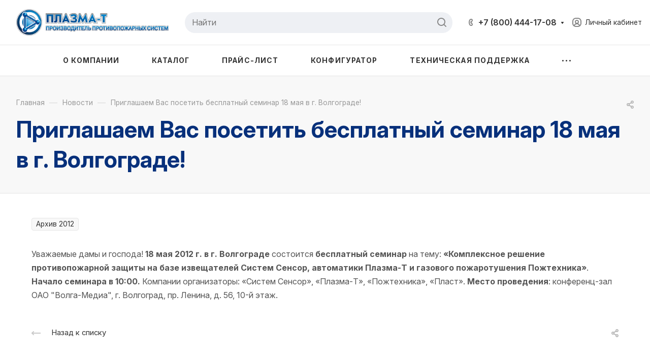

--- FILE ---
content_type: text/css
request_url: https://plazma-t.ru/local/templates/aspro-allcorp3/components/bitrix/news.detail/news/style.css?17627807113194
body_size: 939
content:
.detail-info-wrapper {
  margin-bottom: 48px;
}
.detail-info-wrapper--with-img {
  margin-top: -48px;
}
.has-top-banner .detail-info-wrapper--with-img {
  margin-top: -64px;
}
.detail-info-wrapper--with-img .maxwidth-theme > .detail-info {
  padding-left: 0px;
  padding-right: 0px;
}
.detail-info {
  padding: 47px;
}
.detail-info__inner {
  margin-top: -6px;
}
.detail-info__date {
  margin-bottom: 8px;
}
.detail-info__chars {
  margin-top: 26px;
}
.detail-info__chars-inner {
  margin-bottom: -20px;
}
.detail-info__chars-item {
  margin-bottom: 20px;
}
.detail-info__chars .line-block {
  flex-wrap: wrap;
}
.detail-info .more-char-link {
  margin-top: 18px;
}

@media (min-width: 768px) {
  .detail-info__btns {
    width: 289px;
  }
}
@media (max-width: 767px) {
  .detail-info .line-block {
    display: block;
  }
  .detail-info__btns {
    padding-top: 20px;
  }
}
@media (max-width: 600px) {
  .detail-info {
    padding-top: 30px;
    padding-bottom: 30px;
  }
  .detail-info-wrapper--with-img {
    margin-top: 0px;
  }
}

.top-info {
  margin-bottom: 48px;
  overflow: hidden;
}

.top-info__picture {
  width: 50%;
}
.top-info__picture .owl-carousel:not(.owl-loaded) {
  min-height: 500px;
}
.top-info__picture-item {
  padding-top: 67%;
}
.top-info__link {
  position: absolute;
  top: 0;
  right: 0;
  bottom: 0;
  left: 0;
  text-align: center;
  display: block;
}
.top-info__img {
  height: 100%;
  display: block;
  background-size: cover;
  background-position: center top;
  background-repeat: no-repeat;
}

.top-info__text-inner {
  padding: 49px 55px 56px;
}
.top-info__task-value {
  margin-top: 8px;
}
.top-info__task + .top-info__bottom {
  margin-top: 40px;
}
.top-info__bottom .properties {
  margin-top: -5px;
}
.top-info__bottom .properties__item {
  margin-bottom: 14px;
}
.buttons-block > div + div {
  margin-top: 12px;
}

.tizers-top-side {
  margin: -49px 0px 48px;
}
@media (max-width: 991px) {
  .top-info .flexbox {
    flex-wrap: wrap;
  }
  body .top-info__picture,
  body .top-info__text {
    width: 100%;
    flex: auto;
  }
}
@media (max-width: 600px) {
  .top-info__bottom {
    flex-wrap: wrap;
  }
  .top-info__bottom .line-block__item {
    width: 100%;
    flex: auto;
  }
  .top-info__text-inner {
    padding: 25px;
  }
}

.top-meta {
  margin-bottom: 33px;
}
.top-meta__section {
  background-color: #fafafa;
  background-color: var(--darkerblack_bg_black);
  padding: 1px 8px 2px;
}
.top-meta__date .svg-inline-sale {
  margin-right: 6px;
}

.detail-image_point-link {
  position: absolute;
  background-color: #b8b8b86e;
  width: 18px;
  height: 18px;
  border-radius: 50%;
}
.detail-image_point-link:hover {
  background-color: #f6831da3;
}
.detail-image_point {
  width: 8px;
  height: 8px;
  border-radius: 50%;
  background-color: #ffffff;
  display: block;
  position: absolute;
  top: 50%;
  left: 50%;
  transform: translate(-50%, -50%);
}
@media (min-width: 1900px) {
  .detail-image--top_content .detail-image_point-link {
    transform: translateX(calc(100% + 20px));
  }
}
@media (max-width: 768px) {
  .detail-image_point-link {
    width: 8px;
    height: 8px;
  }
  .detail-image_point {
    width: 4px;
    height: 4px;
  }
}

--- FILE ---
content_type: text/css
request_url: https://plazma-t.ru/local/templates/aspro-allcorp3/css/left-menu.css?17510595184511
body_size: 1419
content:
/* LEFT MENU */
.sidebar,
.sidearea {
  margin-bottom: 20px;
}
.sidearea .nav-list {
  margin-bottom: 32px;
}
.sidearea div.banner {
  margin-bottom: 20px;
}
/* .sidearea div.include {
  margin-top: -8px;
} */
.sidearea div.banner img {
  border: 0;
}

/* heading-top */
.slide-block__head:not(.closed) {
  border-bottom-left-radius: 0px;
  border-bottom-right-radius: 0px;
}
.slide-block__head.closed .svg-inline-down {
  transform: rotate(180deg);
}

.slide-block__head.closed + .slide-block__body {
  display: none;
}
.slide-block__head {
  padding: 17px 23px 18px;
  cursor: pointer;
  overflow: hidden;
  text-overflow: ellipsis;
  position: relative;
  font-weight: bold;

  margin-bottom: -1px;
}
.slide-block__head .svg-inline-down {
  position: absolute;
  right: 15px;
  top: 27px;
  transition: transform 0.2s;
  width: 20px;
  height: 20px;
  margin: -10px 0 0;
  text-align: center;
  border-radius: 3px;
  line-height: 16px;
}
.slide-block__head.active-filter .svg.svg-inline-down:before {
  display: none;
}
.slide-block__head .svg-inline-down svg {
  display: inline-block;
}
/**/

.slide-block__head:not(.closed) + .slide-block__body .bordered {
  border-top-left-radius: 0px;
  border-top-right-radius: 0px;
}
.side-menu {
  overflow: hidden;
}
.side-menu li {
  padding: 0px;
  margin-bottom: 0px;
}
.side-menu .link-wrapper {
  display: block;
  position: relative;
}
.side-menu li a {
  position: relative;
  display: block;
}
#main .side-menu li:before {
  display: none;
}
.side-menu > li:not(:first-of-type) {
  border-top: 1px solid #e5e5e5;
  border-top: 1px solid var(--stroke_black);
}

.side-menu > li .top-level-link {
  padding: 17px 47px 16px 23px;
}
.side-menu > li .top-level-link:hover,
.side-menu > li .top-level-link:focus {
  background-color: transparent;
}

.side-menu__link-text {
  margin-right: 5px;
}
.side-menu__link-count {
  background: #f0f0f0;
  background: var(--darkerblack_bg_black);
  border: 1px solid #e5e5e5;
  border-color: var(--stroke_black);
  padding: 1px 6px 2px;
  color: #333;
  color: var(--white_text_black);
  font-weight: normal;
}

.menu-arrow.svg {
  position: absolute;
  right: 18px;
  top: 21px;
  width: 15px;
  height: 14px;
  text-align: center;
  line-height: 8px;
  border-radius: 3px;
  margin: 0;
}
.menu-arrow.svg svg {
  display: inline-block;
  /* vertical-align: middle; */
}
.submenu .menu-arrow.svg {
  top: 6px;
}
.active > .menu-arrow-wrapper > .menu-arrow {
  transform: rotate(180deg);
}
.bg-theme-parent-hover:hover .svg-inline-down path {
  fill: #fff;
}
.side-menu .submenu > li.child .sublink--child {
  padding-right: 47px;
}
.side-menu li.active .link--active {
  font-weight: bold;
}
.toggle_block {
  position: absolute;
  top: 0;
  right: 0;
  z-index: 2;
  width: 50px;
  height: 100%;
  bottom: 0;
  cursor: pointer;
}

.side-menu .submenu-wrapper {
  padding: 0px 0px 15px 22px;
  display: none;
  user-select: none;
}
.side-menu .submenu {
  padding: 0px 0px 0px 0px;
  list-style: none;
}
.side-menu .submenu .submenu-wrapper {
  padding: 0px 0px 0px 11px;
  margin-top: -1px;
}
.side-menu .submenu .submenu {
  padding: 7px 0px 9px 0px;
  margin: 0px 0px 0px;
  border: none;
}
.side-menu .submenu > li {
  margin-bottom: 0px;
}
.side-menu .submenu > li:last-child {
  margin: 0;
}
.side-menu .submenu > li:last-child .submenu {
  padding-bottom: 0px;
}
.side-menu .submenu > li a {
  text-decoration: none;
  padding: 3px 22px 3px 0px;
}

.sidebar.dropdown-menu {
  border-radius: 0;
  border: none;
  margin: -1px 0 0;
  top: auto;
  padding: 0;
  text-align: left;
  opacity: 0;
  display: none;
  right: auto;
  left: auto;
  width: 200px;
  background: #fff !important;
}
.sidebar.dropdown-menu .side-menu > li > a {
  padding: 15px 17px 15px 17px;
}

/*opened*/
.side-menu > li.opened.child .top-level-link {
  padding-bottom: 10px;
}
.side-menu li.opened.child > .link-wrapper .menu-arrow.svg {
  transform: rotate(180deg);
}

.link-with-flag:before {
  content: "";
  display: block;
  position: absolute;
  left: -1px;
  top: 24px;
  width: 10px;
  height: 10px;
  border-radius: 2px;
  background-color: #9e9e9e;
  z-index: 2;
  opacity: 0;
  transition: opacity 0.3s ease;
  border-radius: 0 50% 50% 0/0 50% 50% 0;
  width: 3px;
}
.opened .link-with-flag:before {
  opacity: 1;
}
.side-menu li.opened.child > .submenu-wrapper {
  display: block;
}
.link-with-flag > svg path {
  stroke: var(--fill_dark_light);
}
.link-with-flag:hover > svg path {
  stroke: var(--fill_dark_light_hover);
}
/**/


--- FILE ---
content_type: text/css
request_url: https://plazma-t.ru/local/templates/aspro-allcorp3/css/detail-gallery.css?17510595188923
body_size: 2100
content:
.detail .small-gallery-block .flex-control-nav {
  display: block;
  bottom: -36px;
}
.detail .small-gallery-block .slides li {
  text-align: center;
}

.detail .galery .flexslider.top-bigs {
  overflow: hidden;
}
.detail .galery .flexslider.top-bigs .slides > li {
  max-height: 400px;
  opacity: 0;
  line-height: 397px;
  height: 400px;
}
.detail .galery .flexslider.top-bigs.flexslider-init .slides > li {
  opacity: 1;
}

.flexslider .flex-direction-nav {
  display: none;
}
body .flex-control-nav li {
  margin: 0px 3px;
}
body .flex-control-paging li a {
  width: 7px;
  height: 7px;
}

.detail .galery .flexslider.top-bigs .flex-control-nav {
  display: none;
}
.detail .galery .top-small-wrapper {
  position: absolute;
  top: 0px;
  left: 40px;
  width: 52px;
  height: 400px;
}
.detail .galery .top-small-wrapper .flexslider {
  margin: 0px;
  top: 92px;
}
.detail .galery .top-small-wrapper .slides {
  width: 100% !important;
}
.detail .galery .top-small-wrapper .slides li {
  height: 52px;
  float: none !important;
  width: 100% !important;
  margin-bottom: 10px;
  border: 2px solid #fff;
  display: block;
}
.detail .galery .top-small-wrapper .slides li:last-of-type {
  margin-bottom: 0px;
}
.detail .galery .top-small-wrapper .slides li:not(.flex-active-slide) {
  cursor: pointer;
}
.detail .galery .top-bigs + .top-small-wrapper .flex-viewport {
  height: 238px;
}
.detail .galery .top-small-wrapper .bx-controls-direction a {
  font-size: 0px;
  width: 15px;
  height: 15px;
  left: 19px;
  right: auto;
  position: absolute;
}
.detail .galery .top-small-wrapper .bx-controls-direction a:not(.flex-disabled) {
  opacity: 0.7;
  visibility: visible;
}
.detail .galery .top-small-wrapper .bx-controls-direction a.disabled {
  display: none;
}
.detail .galery .top-small-wrapper .bx-controls-direction a.bx-prev {
  top: -31px;
}
.detail .galery .top-small-wrapper .bx-controls-direction a:hover {
  opacity: 1;
}
.detail .galery .top-small-wrapper .bx-controls-direction a.bx-next {
  bottom: -33px;
  top: auto;
}
.detail .galery .top-small-wrapper .bx-controls-direction a.bx-prev {
  background: url(../images/svg/Arrow_up_sm.svg) 1px 3px no-repeat;
}
.detail .galery .top-small-wrapper .bx-controls-direction a.bx-next {
  background: url(../images/svg/Arrow_down_sm.svg) 1px 3px no-repeat;
}

.catalog.detail .ext_view .head .row.galery {
  padding: 40px 0px;
}
.catalog.detail .galery .inner {
  max-height: none;
  padding: 0px 20px 0px 40px;
}
.catalog.detail .galery #carousel.flexslider {
  margin-top: 29px !important;
  margin-bottom: 0 !important;
}

.detail .ext_view .galery .top-small-wrapper {
  height: 600px;
  top: 0px;
}
.detail .ext_view.vertical .galery .top-small-wrapper {
  height: 500px;
}
.detail .ext_view.sm .galery .top-small-wrapper {
  height: 450px;
}
.detail .ext_view .galery .flexslider.top-bigs .slides > li {
  height: 600px;
  max-height: 600px;
  line-height: 597px;
}
.detail .ext_view.vertical .galery .flexslider.top-bigs .slides > li {
  height: 500px;
  max-height: 500px;
  line-height: 497px;
}
.detail .ext_view.sm .galery .flexslider.top-bigs .slides > li {
  height: 450px;
  max-height: 450px;
  line-height: 447px;
}

.detail .galery .top-small-wrapper .top-small-wrapper2 {
  position: relative;
  top: 50%;
}
.detail .galery .top-small-wrapper .top-small-wrapper2.s_4v {
  margin-top: -140px;
}
.detail .galery .top-small-wrapper .top-small-wrapper2.s_4 {
  margin-top: -119px;
}
.detail .galery .top-small-wrapper .top-small-wrapper2.s_3v {
  margin-top: -122px;
}
.detail .galery .top-small-wrapper .top-small-wrapper2.s_3 {
  margin-top: -88px;
}
.detail .galery .top-small-wrapper .top-small-wrapper2.s_2v {
  margin-top: -90px;
}
.detail .galery .top-small-wrapper .top-small-wrapper2.s_2 {
  margin-top: -57px;
}
.detail .galery .top-small-wrapper .top-small-wrapper2.s_1v {
  margin-top: -43px;
}
.detail .galery .top-small-wrapper .flexslider {
  top: 0px;
}
.detail .ext_row .right_wrapper_block {
  margin: 17px 0px 0px 18px;
}
.detail .ext_view + .tizers + .row .right_wrapper_block {
  margin-top: 40px;
}
.detail .ext_row .right_wrapper_block .ask_a_question {
  float: none;
  margin: 0px;
  width: auto;
}

.detail .galery .top-small-wrapper .popup_video a {
  font-size: 12px;
  color: #222;
  text-transform: uppercase;
  font-weight: bold;
  display: block;
  position: relative;
  padding: 21px 0px 0px;
  text-align: center;
}
.detail .galery .top-small-wrapper .popup_video.fromtop a {
  padding-top: 40px;
}
.detail .galery .top-small-wrapper .popup_video a:before {
  content: "";
  position: relative;
  background: url(../images/svg/allcorp3.svg) -18px -131px no-repeat;
  width: 14px;
  height: 23px;
  display: block;
  margin: auto;
}

.detail .galery {
  margin-right: 0px;
  margin-left: 0px;
}
.detail .galery .inner {
  border: 1px solid #f2f2f2;
  max-height: 673px;
  overflow: hidden;
  padding: 50px 62px;
  position: relative;
}
.detail .galery .inner .stickers {
  top: -10px;
  left: 28px;
}
.detail .galery .item {
  padding: 0;
  text-align: center;
  position: relative;
}
.detail .galery .item img {
  max-width: 100%;
  max-height: 100%;
  width: auto;
  height: auto;
  display: inline-block;
  vertical-align: middle;
  *display: inline;
  zoom: 1;
}
.detail .galery .item:hover span.zoom {
  opacity: 1;
}
.detail .galery .flexslider.top-bigs {
  border: none;
  margin: 0;
  border-radius: 0;
  box-shadow: none;
  height: 100%;
  background: transparent;
}
.detail .galery .flexslider.s_1 {
  margin-left: 0px;
}
.detail .galery .flexslider .flex-viewport,
.detail .galery .items {
  height: 100%;
}

.detail .gallery-block .flexslider .slides > li {
  max-height: none;
  padding: 0px;
  margin: 0px;
}
.detail .gallery-block .small-gallery ul.items li {
  width: 60px !important;
  border: 2px solid transparent;
  position: relative;
}
.detail .gallery-block .small-gallery ul.items li:hover {
  cursor: pointer;
}

.detail .gallery-block .bigs.flexslider {
  margin-bottom: 81px;
  box-shadow: 0px 0px 0px 1px #f2f2f2 inset;
  padding: 1px;
}
.detail .gallery-block .bigs.flexslider .slides .item {
  border: none;
  text-align: center;
}
.detail .gallery-block .bigs.flexslider .slides .item a {
  display: inline;
}
.detail .gallery-block .bigs .item img {
  width: auto;
  max-height: 100%;
}
.detail .gallery-block .small-gallery.flexslider {
  border: 0 none;
  box-shadow: none;
  z-index: 1;
  display: inline-block;
  text-align: center;
  margin: 0px auto 0px !important;
  padding: 0 58px;
  max-width: 815px;
}
.detail .gallery-block .small-gallery-wrapper {
  text-align: center;
  padding: 15px 0px 20px;
  font-size: 0px;
  line-height: 0px;
}
.detail h5 + .gallery-block .small-gallery-wrapper {
  padding-top: 0px;
}
.detail h5 + .gallery-block .bigs.flexslider {
  margin-bottom: 49px;
}

.detail .galery #carousel .flex-direction-nav a {
  color: rgba(0, 0, 0, 0);
  height: 20px;
  margin-top: -10px;
  opacity: 1;
  text-shadow: none;
  width: 30px;
}
.detail .galery #carousel .flex-direction-nav .flex-prev {
  left: 0;
}
.detail .galery #carousel .flex-direction-nav .flex-next {
  right: 0;
}
.detail .galery #carousel .flex-direction-nav .flex-prev:before {
  content: "\f104";
}
.detail .galery #carousel .flex-direction-nav .flex-next:before {
  content: "\f105";
  left: 18px;
}
.detail .galery #carousel .flex-direction-nav a:before {
  color: rgb(119, 130, 133);
  font-family: FontAwesome;
  font-size: 29px;
  left: 2px;
  position: absolute;
  top: -4px;
}
.detail .galery #carousel.flexslider {
  border: 0 none;
  box-shadow: none;
  z-index: 1;
  max-width: 391px;
  width: 100%;
  text-align: center;
  margin: 19px auto -22px !important;
  padding: 0 30px;
}
.detail .galery #carousel .slides li {
  text-align: center;
  border: 1px solid transparent;
  height: 77px;
  line-height: 75px;
  margin-right: 7.5px;
  overflow: hidden;
  width: 77px !important;
  cursor: pointer;
  user-select: none;
  -moz-user-select: none;
  -webkit-user-select: none;
  -ms-user-select: none;
  -o-user-select: none;
}
.detail .galery #carousel .slides li:hover {
  border-color: #d7dee3;
}
.detail .galery #carousel .slides li.flex-active-slide {
  opacity: 0.6;
}

.detail .galery .popup_video.mobile {
  border-bottom: 1px solid #f2f2f2;
  text-align: center;
  height: 48px;
  line-height: 46px;
  font-size: 0.85em;
}
.detail .galery .popup_video.mobile a {
  color: #222222;
  font-weight: 600;
  text-transform: uppercase;
}
.detail .galery .popup_video.mobile a:before {
  content: "";
  position: relative;
  background: url(../images/svg/allcorp3.svg) -18px -131px no-repeat;
  width: 14px;
  height: 23px;
  display: block;
  margin: auto;
  display: inline-block;
  margin: 0 12px 0 0;
  vertical-align: middle;
}

.zomm_wrapper-block {
  position: relative;
}
.zomm_wrapper-block:hover .flex-direction-nav a:not(.flex-disabled) {
  opacity: 1 !important;
}


--- FILE ---
content_type: text/css
request_url: https://plazma-t.ru/local/templates/aspro-allcorp3/css/detail.css?17510595182614
body_size: 796
content:
/* DETAIL - base class styles for all news.detail templates */
.detail {
  position: relative;
}
.detail img {
  display: inline-block;
  max-width: 100%;
  max-height: 100%;
  margin: 0 auto;
}

#main .detail-maxwidth {
  margin-left: auto;
  margin-right: auto;
}
html.bx-ie #main .detail-maxwidth {
  flex-basis: auto;
}
.right_block.narrow_N .detail-maxwidth {
  max-width: 1156px;
}

/* ordered blocks */
body .ordered-block {
  margin: 2.89rem 0px;
  position: relative;
}
.ordered-block:first-of-type {
  margin-top: 0;
  clear: both;
}
.ordered-block:last-of-type {
  margin-bottom: 0;
}
.ordered-block__title {
  margin: 0 0 25px 0;
  color: #333;
  color: var(--white_text_black);
}

/* detail image */
.detail-image {
  text-align: center;
  margin-bottom: 41px;
  padding: 0;
}
.detail-image img {
  margin-left: auto;
  margin-right: auto;
}

.detail-image--left {
  float: left;
  margin-right: 40px;
  max-width: 400px;
}
.detail-image--right {
  float: right;
  margin-left: 40px;
  max-width: 400px;
}
.detail-image--top,
.detail-image--top_content {
  margin-bottom: 48px;
}
.detail-image--top img {
  border-radius: 0px;
}

.detail-image--top_on_head {
  margin: 0px;
}
.detail-image--top_on_head:before {
  content: "";
  top: 0px;
  left: 0px;
  right: 0px;
  bottom: 0px;
  z-index: 2;
  background-color: rgba(0, 0, 0, 0.4);
  position: absolute;
}
.detail-image--top_on_head .detail-image__fon {
  position: absolute;
  top: 0px;
  left: 0px;
  right: 0px;
  bottom: 0px;
}

@media (min-width: 601px) {
  .has-long-banner .page-top-info {
    padding-top: 42%;
    margin-bottom: 48px;
    position: relative;
    min-height: 320px;
  }
  .has-long-banner .page-top-wrapper {
    position: absolute;
    left: 0px;
    right: 0px;
    z-index: 6;
    bottom: 0px;
  }
  .has-long-banner .topic h1 {
    color: #fff;
    border-color: #fff;
  }
  .has-long-banner .breadcrumbs__item-name {
    color: #fff;
  }
  .has-long-banner .breadcrumbs__link:hover .breadcrumbs__item-name {
    opacity: 0.5;
    color: #fff;
  }
  .has-long-banner .page-top .fill-theme-hover path,
  .has-long-banner .page-top .fill-theme-hover use {
    fill: #fff;
  }
  .has-long-banner .page-top .stroke-theme-hover path {
    stroke: #fff;
  }
  .has-long-banner .page-top .fill-theme-hover:hover path,
  .has-long-banner .page-top .fill-theme-hover:hover use,
  .has-long-banner .page-top .stroke-theme-hover:hover path {
    opacity: 0.5;
  }
}
@media (max-width: 600px) {
  .detail-image--top_on_head {
    position: relative;
    padding-top: 53%;
  }
  .detail-image--top_on_head:before {display: none;}
}


--- FILE ---
content_type: text/css
request_url: https://plazma-t.ru/local/templates/aspro-allcorp3/css/catalog.css?17510595187137
body_size: 1961
content:
/* counter */
.counter {
  display: flex;
  justify-content: space-between;
  -webkit-user-select: none;
  -moz-user-select: none;
  -ms-user-select: none;
  user-select: none;
  width: 103px;
}
.counter__action {
  flex: 0 0 30px;
  position: relative;
}
.counter__action:before,
.counter__action:after {
  content: "";
  position: absolute;
  display: block;
  background-color: #fff;
  border-radius: 1px;
  top: 50%;
  left: 50%;
}
.counter__action:before {
  width: 12px;
  height: 2px;
  margin-top: -1px;
  margin-left: -6px;
}
.counter__action--minus {
  border-right: 1px solid rgba(0, 0, 0, 0.1);
}
.counter__action--plus {
  border-left: 1px solid rgba(0, 0, 0, 0.1);
}
.counter__action--plus:after {
  width: 2px;
  height: 12px;
  margin-top: -6px;
  margin-left: -1px;
}
.counter__count {
  flex: 1;
  width: 100%;
  height: 100%;
  border: none;
  background: transparent;
  text-align: center;
  color: #fff;
}
.btn .counter {
  height: 39px;
}
.btn-lg .counter {
  height: 46px;
  width: 133px;
}
.btn-md .counter {
  height: 36px;
}
.btn-sm .counter {
  height: 34px;
}
.btn-xs .counter {
  height: 29px;
}
.btn-wide .counter {
  width: auto;
}
.btn-lg .counter__action {
  flex-basis: 44px;
}

/* buttons under to-cart */
.buttons + .info-buttons {
  margin-top: 8px;
}
.info-buttons__item .btn {
  display: block;
	width: 100%;
  padding-left: 14px;
  padding-right: 14px;
}
.info-buttons__item + .info-buttons__item--question .btn-sm {
  width: 44px;
  margin-left: 8px;
}
.info-buttons__item--question .btn-default:not(.btn-sm):not(.btn-md):not(.btn-lg):not(.btn-wide) {
  width: 50px;
  margin-left: 12px;
}
.buttons-big-gap .buttons + .info-buttons {
  margin-top: 12px;
}
.buttons-big-gap .info-buttons__item + .info-buttons__item--question .btn {
  margin-left: 12px;
  width: 56px;
}
.info-buttons__item--compare .btn.active {
  background-color: #9e9e9e;
  background-color: var(--theme-base-color);
  border-color: #9e9e9e;
  border-color: var(--theme-base-color);
}
.info-buttons__item-text {
  margin-left: 7px;
}
/* icon block */
.block-with-icon {
  display: flex;
  flex-flow: row wrap;
}
.block-with-icon--mt-14 {
  margin-top: 14px;
}
.block-with-icon__icon {
  margin: 3px 11px 0px 0px;
}
.block-with-icon__text {
  flex: 1;
}

/* cart counter */
.counter--basket {
  width: 88px;
  background: #f8f8f8;
  background: var(--darkerblack_bg_black);
  margin: auto;
}
.counter--basket .counter__action {
  flex-basis: 26px;
  border: none;
  cursor: pointer;
}
.counter--basket .counter__action:hover:before,
.counter--basket .counter__action:hover:after {
  background-color: #333;
  background-color: var(--fill_dark_light_white_hover);
}
.counter--basket .counter__action:before,
.counter--basket .counter__action:after {
  background-color: #999;
}
.counter--basket .counter__action:before {
  width: 8px;
  margin-left: -4px;
}
.counter--basket .counter__action.counter__action--plus:after {
  height: 8px;
  margin-top: -4px;
}
.counter--basket .counter__count {
  color: #333;
  color: var(--white_text_black);
  font-size: 0.8em;
}

/* section */
.section-wrapper-list > div {
  margin-bottom: 32px;
}

@media (max-width: 600px) {
  .grid-list.grid-list--compact .js-popup-block,
  .owl-carousel .catalog-block__item {
    padding: 16px 16px 12px;
  }
  .grid-list.grid-list--compact .side-icons,
  .owl-carousel .catalog-block__item .side-icons {
    top: auto;
    bottom: -4px;
    left: -2px;
    right: auto;
    font-size: 0px;
    line-height: 0px;
    text-align: left;
  }
  .grid-list.grid-list--compact .side-icons .side-icons__item,
  .owl-carousel .catalog-block__item .side-icons .side-icons__item {
    margin: 0px 2px 4px;
    display: inline-block;
  }
  .grid-list .js-popup-block .countdown,
  .grid-list .sticker,
  .grid-list .sticker-wrap,
  .owl-carousel .catalog-block__item .countdown,
  .owl-carousel .sticker,
  .owl-carousel .sticker-wrap {
    display: none;
  }
  .grid-list.grid-list--compact div[class*="info-title"],
  .owl-carousel .catalog-block__item div[class*="info-title"] {
    font-size: 0.93333em;
  }
  .grid-list.grid-list--compact .price__new-val,
  .owl-carousel .price__new-val {
    font-size: 1em;
  }
}

@media (max-width: 600px) {
  .hide-600 {
    display: none;
  }
}

.catalog-detail__gallery--vertical .catalog-detail__gallery-slider.thmb:not(.owl-loaded) {
  opacity: 0;
  visibility: hidden;
}

/* sku */
.sku-props--no-current {
  opacity: 0.6;
  transition: opacity 0.3s ease;
}
.sku-props--no-current:hover {
  opacity: 1;
}
.sku-props__item {
  margin-top: 13px;
}
.sku-props.sku-props--detail {
  margin-bottom: 25px;
}
.sku-props--detail .sku-props__inner:first-of-type .sku-props__item {
  margin-top: 0px;
}
.sku-props--detail .sku-props__values {
  margin-left: -4px;
  margin-right: -4px;
}
.sku-props--detail .sku-props__values > .line-block__item {
  padding-left: 4px;
  padding-right: 4px;
  padding-top: 7px;
}
.sku-props--detail .sku-props__value {
  padding: 9px 15px;
}
.sku-props--list .sku-props__values {
  --list-margin: 2px;

  margin-left: calc(-1 * var(--list-margin));
  margin-right: calc(-1 * var(--list-margin));
}
.sku-props--list .sku-props__values > .line-block__item {
  padding-left: var(--list-margin);
  padding-right: var(--list-margin);
  padding-top: 4px;
}
.sku-props--list .sku-props--pict .sku-props__values {
  --list-margin: 3px;
}
.sku-props--list .sku-props--pict .sku-props__values > .line-block__item {
  padding-top: 5px;
}

.sku-props__value {
  padding: 5px 10px;
  user-select: none;
  transition: all ease 0.05s;
}
.sku-props__value:not(.sku-props__value--active):hover {
  border-color: #9e9e9e;
  border-color: var(--theme-base-color, #9e9e9e);
  cursor: pointer;
}
.sku-props__value:not(.sku-props__value--active):active {
  transform: translateY(1px);
}
.sku-props__value.sku-props__value--active:not(.sku-props__value--pict) {
  box-shadow: 0px 0px 0px 1px inset #9e9e9e;
  box-shadow: 0px 0px 0px 1px inset var(--theme-more-color, #9e9e9e);
  border-color: #9e9e9e;
  border-color: var(--theme-more-color, #9e9e9e);
}

.sku-props__value--pict {
  --sku-width: 30px;
  --sku-height: 30px;

  width: var(--sku-width);
  height: var(--sku-height);

  padding: 0;
  font-size: 0px;
  padding: 0px;

  border: 3px solid var(--white_text_black_reverse);
  background-size: cover;
  background-repeat: no-repeat;

  box-shadow: 0px 0px 0px 1px var(--stroke_black, #9e9e9e);

  position: relative;

  flex-shrink: 0;
}

.sku-props--detail .sku-props__value--pict {
  --pict-prop-size: 48px;
  height: var(--pict-prop-size);
  padding: 0px;
  width: var(--pict-prop-size);
}
.sku-props__value--pict.sku-props__value--active {
  box-shadow: none;
}
.sku-props__value--active.sku-props__value--pict:before {
  content: "";
  display: block;
  border-radius: var(--border-radius);
  border-radius: inherit;

  position: absolute;
  inset: -4px;
  box-shadow: 0px 0px 0px 2px var(--theme-base-color, #9e9e9e) inset;
}
.sku-props__value--pict.sku-props__value:not(.sku-props__value--active):hover {
  box-shadow: 0px 0px 0px 1px var(--theme-base-color, #9e9e9e);
  border-color: transparent;
}

--- FILE ---
content_type: text/css
request_url: https://plazma-t.ru/local/templates/aspro-allcorp3/components/bitrix/menu/mega_menu/style.css?17510595182379
body_size: 719
content:
.burger-menu {
  max-width: 1000px;
  width: 100%;
  margin: 0 auto;
  padding-left: 40px;
}
.burger-menu__link--large {
  font-size: 24px;
  line-height: 40px;
}

.burger-menu__item--large {
  padding: 5px 0;
  width: 50%;
  display: flex;
  align-items: center;
}
.burger-menu__link--large {
  display: inline-block;
}
.burger-menu__item--first {
  padding-top: 0;
}
.burger-menu__item--last {
  padding-bottom: 0;
}

.burger-menu__dropdown--right {
  opacity: 0;
  visibility: hidden;
  position: absolute;
  left: 50%;
  top: 18.5px;
  width: 50%;
  max-height: 100%;
  margin: -17px 0;
  transition: opacity 0.2s ease-in-out, visibility 0.2s ease-in-out;
  padding-right: 20px;
}
.burger-menu__item--current .burger-menu__dropdown--right {
  visibility: visible;
  opacity: 1;
}
.burger-menu__dropdown-item--middle {
  padding: 8.5px 20px 8.5px 0;
  margin-bottom: 0;
}
.burger-menu__link-wrapper {
  display: flex; /*justify-content: space-between;*/
}
.burger-menu__link-wrapper i.svg {
  flex-shrink: 0;
}
.burger-menu__link-wrapper .burger-menu__link--middle {
  margin-right: 13px;
}
.burger-menu__dropdown-right-arrow {
  cursor: pointer;
  transform: rotate(90deg);
  transition: transform 0.2s ease-in-out;
  height: 19px;
  width: 19px;
  display: flex !important;
  align-items: center;
  justify-content: center;
  border-radius: 50%;
  margin-top: 3px;
}
.burger-menu__dropdown-right-arrow.opened {
  transform: rotate(270deg);
}
.burger-menu--dark .burger-menu__dropdown-right-arrow * {
  fill: #fff;
}
.burger-menu__dropdown-right-arrow:hover * {
  fill: #fff;
  /* fill: var(--black_bg_black); */
}

.burger-menu__dropdown--bottom {
  display: none;
  padding: 12px 0 5px 0;
}
.burger-menu__dropdown-item--small {
  margin: 6px 0;
  padding-left: 9px;
}

.burger-menu__item-delimiter {
  display: none;
  height: 1px;
  background: #e5e5e5;
  flex: 1;
  margin-top: 2px;
  margin-left: 27px;
  margin-right: 32px;
}
.burger-menu--dark .burger-menu__item-delimiter {
  opacity: 0.2;
  background: #fff;
}
.burger-menu__item--current.burger-menu__item--dropdown .burger-menu__item-delimiter {
  display: block;
}

.burger-menu--dark .burger-menu__link--light {
  color: #fff;
}
.burger-menu--dark .burger-menu__link--light:hover {
  color: #a5a5a5;
}

@media (max-width: 1200px) {
  .burger-menu__link--large {
    font-size: 20px;
    line-height: 32px;
  }
}


--- FILE ---
content_type: text/css
request_url: https://plazma-t.ru/bitrix/components/aspro/social.info.allcorp3/templates/.default/style.css?17510543471584
body_size: 509
content:
.social {
  display: flex;
  align-items: center;
  position: relative;
}
.social__more {
  margin: 0;
}
.social__items {
  display: flex;
  flex-wrap: wrap;
  margin: -3px -8px;
  padding: 0;
}
.social__item:before,
.main ul.social__items li:before {
  display: none;
}
.social--picture-image .social__items {
  margin: -3px;
}
.social__item {
  padding: 3px 8px;
  margin: 0;
  display: flex;
  align-items: center;
}
.social__item--image {
  padding: 3px;
}
.social__link {
  display: flex;
}
.social__link .svg {
  width: 20px;
  height: 20px;
  display: flex;
  align-items: center;
  justify-content: center;
}
.social__link svg * {
  fill: #333;
  fill: var(--white_text_black);
  opacity: 0.5;
  /* transition: opacity 0.1s ease-in-out; */
}
.social__link:hover svg * {
  opacity: 1;
}

.social__more-dots {
  display: flex;
  margin: 0 15px;
  padding-bottom: 7px;
  letter-spacing: 1.8px;
  cursor: pointer;
}
.social__more-dots:hover ~ .social__more,
.social__more:hover {
  opacity: 1;
  visibility: visible;
}
.social__more {
  opacity: 0;
  visibility: hidden;
  transition: opacity 0.2s ease-in-out, visibility 0.2s ease-in-out;
  position: absolute;
  right: -2px;
  top: 100%;
  background: #fff;
  background: var(--card_bg_black);
  -webkit-box-shadow: 0px 5px 20px rgba(0, 0, 0, 0.15);
  box-shadow: 0px 5px 20px rgba(0, 0, 0, 0.15);
  border-radius: 4px;
  margin-top: 9px;
}
.social__more .social__item {
  padding: 10px 15px;
}

html:not(.mobile) .social__item.hide_on_desktop {
  display: none;
}

html.mobile .social__item.hide_on_mobile {
  display: none;
}


--- FILE ---
content_type: text/css
request_url: https://plazma-t.ru/local/templates/aspro-allcorp3/components/bitrix/menu/left/style.css?175105951863
body_size: -44
content:
li.active .link--active {
    color: var(--theme-base-color);
}

--- FILE ---
content_type: text/css
request_url: https://plazma-t.ru/local/templates/aspro-allcorp3/components/bitrix/menu/bottom/style.css?175105951866
body_size: -33
content:
.bottom-menu .item-link .fa-angle-down::before{
    content: "";
}

--- FILE ---
content_type: text/css
request_url: https://plazma-t.ru/local/templates/aspro-allcorp3/css/form.css?175105951823262
body_size: 6229
content:
/* FORMS */
label {
  font-weight: normal;
}
label.error {
  color: #e02222 !important;
  margin: 0;
  padding: 0;
  position: absolute;
  top: -25px;
  right: 0;
  font-size: 12px;
  z-index: 6;
  white-space: nowrap;
}
.form label {
  margin-bottom: 5px;
}

input {
  outline: none;
}
input[type="password"] {
  font-size: 20px;
}
input::-ms-clear {
  display: none;
}
form input i[class*="fa"] {
  font-family: FontAweSome;
}

.input.error input,
.input.error textarea {
  border-color: #e02222;
}

textarea {
  resize: none;
}
.form textarea {
  padding-top: 10px;
  height: 98px;
}

select {
  border: 1px solid #f2f2f2;
  border-radius: 2px;
  padding: 5px 39px 5px 7px;
  background: none;
  color: #777777;
  cursor: pointer;
  line-height: 17px;
  position: relative;
}

.form {
  position: relative;
}

.jqmWindow>.scrollbar {
  max-height: 100vh;
  max-height: 100dvh;
}

.form.sending:before {
  content: "";
  display: block;
  position: absolute;
  top: 0px;
  left: 0px;
  right: 0px;
  bottom: 0px;
  /* background: #fff url("../images/loaders/pl3.gif") center no-repeat; */
  background: var(--white_bg_ccc) url("../images/loaders/double_ring.svg") center no-repeat;
  z-index: 993;
  opacity: 0.8;
}
.form__wrapper {
  position: relative;
  z-index: 2;
}
.form-inner {
  text-align: left;
  padding-top: 20px;
}
.form-inner--pt-35 {
  padding-top: 35px;
}

.form:not(.form--success) .form__info {
  align-self: center;
}
.form--BG_IMG.form--with-bg {
  min-height: 300px;
}
.form__img {
  position: relative;
}
.form--BG_IMG .form-fon {
  opacity: var(--light, 1) var(--dark, 0.6);
}

body#main .sticky-block.form__img--WIDE {
  top: 0px;
}
.form__img--WIDE {
  max-height: 100vh;
  height: 100%;
  padding-top: 67%;
}
.index-block--padding-top-130 .form__img--SIDE_IMG.form--static {
  margin-top: -130px;
}
.index-block--padding-bottom-130 .form__img--SIDE_IMG.form--static {
  margin-bottom: -130px;
}
.index-block--padding-top-80 .form__img--SIDE_IMG.form--static {
  margin-top: -80px;
}
.index-block--padding-bottom-80 .form__img--SIDE_IMG.form--static {
  margin-bottom: -80px;
}
.index-block--padding-top-40 .form__img--SIDE_IMG.form--static {
  margin-top: -40px;
}
.index-block--padding-bottom-40 .form__img--SIDE_IMG.form--static {
  margin-bottom: -40px;
}

.form--static {
  position: static;
}
.form--centered {
  text-align: center;
}
.form--centered .form-header {
  margin-bottom: 27px;
}
.form--centered .form-inner {
  max-width: 737px;
  margin: auto;
}
.form--centered .index-block__preview {
  text-align: center;
  margin-left: auto;
  margin-right: auto;
}
.form--centered .form-footer__btn {
  text-align: center;
}

.form--BG_IMG:not(.form--without-bg) .index-block__title,
.form--BG_IMG:not(.form--without-bg) .index-block__subtitle,
.form:not(.form--without-bg) .form-inner label * {
  color: #333;
}
.form--SIDE_IMG .index-block__title,
.form--SIDE_IMG .form-inner label * {
  color: var(--white_text_black);
}

#main .form--light .form-header *,
#main .form--light label * {
  color: #fff;
}
#main .form--light .licence_block label {
  color: rgba(255, 255, 255, 0.6);
}

#main .form .required-star,
#main .form .star {
  color: #f25353;
  margin-left: 0px;
}
#main .form--light .form-checkbox__input + .form-checkbox__label .form-checkbox__box {
  border-color: #fff;
  background-color: #fff;
}
#main .form--light .form-checkbox__input:checked + .form-checkbox__label .form-checkbox__box {
  border: 8px solid #9e9e9e;
  border-color: var(--theme-base-color);
  background-color: #9e9e9e;
  background-color: var(--theme-base-color);
}
#main .form--light .form-checkbox__input:hover + .form-checkbox__label .form-checkbox__box {
  box-shadow: 0px 0px 0px 1px inset var(--theme-base-color);
  border-color: var(--theme-base-color);
}

.form--opacity:before {
  content: "";
  position: absolute;
  top: 0;
  left: 0;
  right: 0;
  bottom: 0;
  z-index: 2;
  background: rgba(255, 255, 255, 0.3);
}
.form--light.form--opacity:before {
  background: rgba(0, 0, 0, 0.3);
}
.form-btn {
  margin-top: 27px;
}

.form .form-header .title {
  font-weight: 700;
}
.form .form-header .form_desc {
  margin-top: 19px;
}
.form .form-header p:last-child {
  margin: 0;
}
.form .form-footer {
  display: block;
}
.form .form-footer .btn {
  margin: 3px 0px 0px;
}

.form--inline .form-footer {
  padding: 20px 0 0px;
  display: block;
}

.form .form-error {
  padding-left: 15px;
  padding-right: 15px;
  margin-bottom: 20px;
}
.form img.calendar-icon-hover {
  margin: 1px;
  margin-left: 2px;
}
.form .refresh {
  color: #666666;
  display: inline-block;
  vertical-align: top;
  cursor: pointer;
}
.form .refresh a {
  border-bottom: 1px dotted;
  font-size: 0.8em;
  line-height: 14px;
}

.form-control {
  border-radius: 3px;
  color: var(--basic_text_black);
  box-shadow: none;
  border: 1px solid #ddd;
  border: 1px solid var(--stroke_black);
  height: 48px;
  padding: 6px 12px;
  background: #f8f8f8;
  background: var(--darkerblack_bg_black);
  transition: background ease-in-out 0.3s;
}
div.form-control {
  font-size: 1rem;
}
.form .fill-animate input {
  background: #f8f8f8;
  background: var(--darkerblack_bg_black);
  transition: background ease-in-out 0.3s;
}
/*.form .fill-animate .input-filed,
.index-block--fon .form .fill-animate input,
.form--with-bg.form .fill-animate input {
  background: #fff;
  background: var(--card_bg_black);
}*/
.form-control[disabled],
.form-control[readonly],
fieldset[disabled] .form-control {
  background: #fff;
  background: var(--card_bg_hover_black);
  border-color: #999999;
}
.form-control:focus {
  box-shadow: 0 1px 1px rgba(0, 0, 0, 0.015) inset;
  border-color: #999999;
  background: #fff;
  background-color: var(--card_bg_hover_black);
}
.form-control:hover,
.form .form-control.input-filed,
form .fill-animate input:hover {
  background: #fff;
  background-color: var(--card_bg_hover_black);
}
input:-internal-autofill-selected {
  background-color: var(--card_bg_hover_black) !important;
}

.form .form-group {
  margin-bottom: 15px;
  position: relative;
}
.form .form-group .form-group {
  margin: 0px;
}
/*
.form .form-body > .row:last-of-type .form-group {
  margin-bottom: 0px;
}*/
.form .form-group .input {
  position: relative;
}
.form .form-group .input.dates {
  font-size: 0px;
}
.form .form-group .input.dates label.error {
  font-size: 12px;
}
.form .form-group .input.dates img {
  display: none;
}
.form .form-group i:not(.svg) {
  position: absolute;
  top: 16px;
  right: 10px;
  font-size: 17px;
  color: #c4ccd1;
}
.form .form-group .hint {
  font-size: 11px;
  line-height: 18px;
  margin-top: 7px;
}
.form .form-group input[type="checkbox"] + label:not(.error) {
  margin-left: 10px;
  vertical-align: top;
}
.form .form-group input[type="checkbox"] + label:not(.error):before,
.form .form-group input[type="checkbox"] + label:not(.error):after {
  top: 4px;
}

form .form-group.animated-labels label:not(.error) {
  position: absolute;
  top: 12px;
  left: 12px;
  z-index: 1;
  -moz-transition: all ease-out 0.2s;
  -webkit-transition: all ease-out 0.2s;
  -o-transition: all ease-out 0.2s;
  -ms-transition: all ease-out 0.2s;
  transition: all ease-out 0.2s;
  font-size: 0.933em;
}
form .row .form-group.animated-labels label:not(.error) {
  left: 28px;
}
form .captcha-row .form-group.animated-labels label:not(.error),
form .row div .form-group.animated-labels label:not(.error) {
  left: 12px;
}
form .form-group.animated-labels.input-filed label:not(.error) {
  -ms-transform: translateY(-24px);
  -webkit-transform: translateY(-24px);
  transform: translateY(-24px);
  background: #fff;
  left: 7px;
  z-index: 6;
  padding: 0px 5px;
  font-size: 0.8em;
}
form .row .form-group.animated-labels.input-filed label:not(.error) {
  left: 23px;
}
form .captcha-row .form-group.animated-labels.input-filed label:not(.error),
form .row div .form-group.animated-labels.input-filed label:not(.error) {
  left: 7px;
}

.form .licence_block {
  padding: 0px 0px 29px;
  margin: -18px 0px 0px;
  position: relative;
  display: block;
  box-shadow: none;
  top: 0px;
}
.mobile .form .licence_block.bx_filter {
  margin-top: 0px;
}

.form .licence_block.bx_filter input[type="checkbox"] {
  display: block;
  visibility: hidden;
  width: 0px;
  line-height: 0px;
  margin: 0px;
}
.form .licence_block.bx_filter label {
  padding-top: 0px;
  text-align: left;
}
.form .licence_block label.error {
  top: -5px;
}

.form.success .form-header {
  border-top-color: #38ac61 !important;
  background: none;
}
.form.success .form-header {
  border-top-color: #38ac61 !important;
  background: none;
}
.form.success .form-header i {
  background: #38ac61 !important;
}
.form_result.success .text_msg {
  margin-bottom: 30px;
}

.form .bx_filter .form-group input[type="checkbox"] + label:not(.error) {
  margin-left: 0px;
}
body .container .form .bx_filter.style_check {
  position: static;
  display: block;
  box-shadow: none;
  padding-bottom: 0px;
}
body .container .form .bx_filter.style_check br {
  display: none;
}

.form-fon {
  position: absolute;
  left: 0px;
  top: 0px;
  bottom: 0px;
  right: 0px;
  background-position: center;
  background-repeat: no-repeat;
  background-size: cover;
  z-index: 1;
}
.form-fon--right-50 {
  right: 50%;
}
.form-fon--left-50 {
  left: 50%;
}
body .form__img--COMPACT {
  flex-grow: 0;
}
.form__img--COMPACT .form-fon {
  position: static;
  width: 280px;
  height: 280px;
  border-radius: 100%;
}
.form__img--SIDE_IMG:not(.form--static) .form-fon {
  position: static;
  height: 100vh;
  max-height: 500px;
  border-radius: 4px;
}
.bx-ie .form__img--SIDE_IMG:not(.form--static) .form-fon {
  position: absolute;
  height: auto;
}

.form-control.bx-input-file-desc {
  display: none;
}
div[data-sid="FILE"] .input br {
  display: none;
}

/*send*/
.form-send {
  background: #fff;
  background: var(--card_bg_hover_black);
  padding: 47px 46px;
  position: relative;
}
.form--centered .form-send {
  text-align: center;
}
.form-send--margined {
  margin: 8px 0px 23px;
}
.form-send--mr-30 {
  margin-right: 30px;
}
.form-send--mt-n7 {
  margin-top: -7px;
}
.form-send--mt-n4 {
  margin-top: -4px;
}
.form-send__info-title {
  padding-bottom: 10px;
  color: #333;
  color: var(--white_text_black);
}
.form-send__info-text {
  padding-bottom: 25px;
}

/*popup sended*/
.form-inner--popup {
  padding: 8px 0px 26px;
}
.form-inner--popup .form-send {
  padding: 39px 37px 35px;
}
.form-inner--popup .form-send__info-title {
  padding-bottom: 2px;
}
.form-inner--popup .form-send__info-text {
  padding-bottom: 0px;
}
.form-inner--popup .form-send__info-text p:last-of-type {
  margin-bottom: 0px;
}

/*close*/
.close-block {
  position: absolute;
  width: 50px;
  height: 50px;
  display: flex;
  justify-content: center;
  align-items: center;
  top: 11px;
  right: 13px;
  cursor: pointer;
}

/* CAPTCHA */
.captcha-row {
  position: relative;
  max-width: 418px;
  margin-bottom: 23px;
}
.captcha-row--inline {
  margin-bottom: 41px;
}

.form .captcha-row .captcha_image {
  height: 48px;
  position: relative;
  width: 217px;
}
.captcha-row .captcha_image img {
  height: 48px;
  border: none;
  vertical-align: top;
  width: 100%;
  width: 180px;
}
.form.inline img.captcha_img,
.form.contacts img.captcha_img {
  margin-right: 20px;
  max-width: 100%;
}
.captcha-row .captcha_input {
  bottom: 0;
  height: 48px;
  left: 204px;
  max-width: 140px;
  position: absolute;
  right: 0;
}
.captcha-row .captcha_input input[name="captcha_word"] {
  top: 0;
  position: absolute;
  height: 48px;
  border: 1px solid #ddd;
  padding: 6px 12px;
  border-radius: 3px;
  width: 140px;
  max-width: 100%;
}
.captcha-row.form-control {
  border: 0px solid #d5dadc;
  box-shadow: none;
  border-radius: 0px;
  height: auto;
  padding: 0px;
  background: transparent;
}
.form .captcha-row .input label.error {
  white-space: nowrap;
}
.form .captcha-row .captcha-img {
  margin-top: 4px;
}
.captcha-row.captcha-row--margined {
  margin-bottom: 41px;
}
/* reCAPTCHA */
body .captcha-row.invisible {
  margin-top: 0px;
  margin-bottom: 0px;
  height: 0px;
  visibility: visible;
  margin-top: -16px;
}
.captcha-row.invisible label {
  display: none;
}
.captcha-row .captcha_input.recaptcha_text {
  position: static;
  width: 100%;
  max-width: none;
  height: auto;
}
.captcha-row .captcha_image.recaptcha_tmp_img {
  display: none;
}
.bx-auth form[name="bx_auth_servicesform_inline"] .g-recaptcha,
.g-recaptcha {
  display: none !important;
}
div > .g-recaptcha {
  display: block !important;
  position: relative;
  z-index: 9;
}
body .captcha-row .recaptcha,
body .captcha-row > div.iblock {
  padding: 0px;
  margin: 0px;
  display: block;
}
body .captcha-row .recaptcha {
  height: 0px;
  opacity: 0;
  visibility: hidden;
  margin-bottom: 0px;
  display: block;
}
body .captcha-row.invisible.logo_captcha_n > div {
  display: none;
}
body .captcha-row.invisible.inline {
  height: auto;
  margin-bottom: 10px;
  margin-top: 0px;
}
body .captcha-row.normal label.error,
body .captcha-row.compact label.error {
  top: 0px;
}
.grecaptcha-badge{
  z-index: 5;
}

/*popup*/
.form.popup .form-header {
  padding: 42px 50px 11px 50px;
}
.form.popup .licence_block.bx_filter {
  display: block;
}
.form.popup .form-body {
  padding: 14px 50px 11px;
}
.form.popup .form-error {
  padding-left: 50px;
  padding-right: 50px;
}
.form.popup .form-footer {
  padding: 0px 50px 50px;
  display: block;
  text-align: left;
}
.form.popup .captcha-row {
  margin-bottom: 41px;
}
.form.popup .captcha-row.normal,
.form.popup .captcha-row.compact {
  margin-bottom: 21px;
}
.form.popup .captcha-row.invisible{
  margin-bottom: 25px;
}

/*upload file*/
.uploader {
  border-radius: 4px;
  padding: 10px 54px 4px 47px;
  border: 1px solid #ddd;
  border-color: var(--stroke_black);
  position: relative;
  margin-top: 10px;
  background: #f8f8f8;
  background: var(--darkerblack_bg_black);
  cursor: pointer;
  transition: background-color 0.3s ease, border-color 0.3s ease;
  -moz-transition: background-color 0.3s ease, border-color 0.3s ease;
  -ms-transition: background-color 0.3s ease, border-color 0.3s ease;
  -o-transition: background-color 0.3s ease, border-color 0.3s ease;
  -webkit-transition: background-color 0.3s ease, border-color 0.3s ease;
  min-height: 48px;
}
.uploader:first-of-type {
  margin-top: 0px;
}
.uploader:hover + .uploader {
  z-index: 11;
}
.uploader:before {
  content: "";
  position: absolute;
  top: 13px;
  left: 16px;
  width: 11px;
  height: 20px;
  background: url("../images/svg/attach_icons.svg") 0px 0px no-repeat;
}
.uploader.hover {
  border-color: #9e9e9e;
  border-color: var(--theme-base-color);
}
.uploader.hover:before {
  background-position: -15px -0px;
}
.uploader input[type="file"] {
  z-index: 10;
  opacity: 0;
  border: none;
  background: none;
  position: absolute;
  top: 0;
  right: 0;
  float: right;
  cursor: default;
  width: 100%;
  height: 100%;
  cursor: pointer;
}
.uploader .action {
  display: none;
  position: absolute;
  top: 9px;
  left: 9px;
  background: #fff;
  background: var(--black_bg_black);
  border-radius: 3px;
  color: white;
  color: var(--white_text_black_reverse);
  padding: 7px 12px;
  font-size: 1em;
  line-height: 15px;
  margin-right: 10px;
}
.uploader.hover .action {
  color: #fff;
  color: var(--white_text_black_reverse);
}

.uploader .filename {
  overflow: hidden;
  display: inline-block;
  width: 100%;
  white-space: nowrap;
  font-size: 1em;
  color: #333;
  color: var(--white_text_black);
  text-overflow: ellipsis;
  overflow: hidden;
  cursor: pointer;
  line-height: 25px;
}
.uploader.files_add .filename {
  color: #333;
}
.uploader.hover .filename {
  color: #fff;
}
.uploader .resetfile {
  position: absolute;
  right: -1px;
  width: 47px;
  display: block;
  top: -1px;
  bottom: -1px;
  z-index: 10;
  border-radius: 0 3px 3px 0;
  border: 1px solid #ddd;
  background: #f8f8f8;
}
.uploader .resetfile svg {
  position: absolute;
  display: block;
  top: 50%;
  margin: -5px 0 0 -5px;
  left: 50%;
}
.uploader .resetfile:hover svg path {
  stroke: #fff;
}
.form .input .add_file {
  font-size: 0.8em;
  cursor: pointer;
  padding: 4px 10px 0px 0px;
  display: inline-block;
}
.form .input .add_file:hover {
  color: #333333;
}
.form .input .add_file span {
  border-bottom: 1px dotted;
}
.uploader.files_add:not(.hover):before {
  left: 13px;
  width: 20px;
}
.uploader.files_add:not(.hover):not(.error):before {
  background-image: url(../images/svg/uploader-success.svg);
}
.uploader.files_add:not(.hover).error:before {
  background-image: url(../images/svg/uploader-error.svg);
}

/*rating*/
.votes_block {
  border: 1px solid #e5e5e5;
  border-color: var(--stroke_black);
  padding: 22px 22px;
  font-size: 0;
}

.votes_block > div {
  display: inline-block;
  vertical-align: middle;
}

.ratings {
  white-space: nowrap;
}

.ratings .item-rating {
  display: inline-block;
  padding: 0 0 0 5px;
}
.ratings .item-rating:first-of-type {
  padding-left: 0px;
}

.ratings .item-rating .svg svg path {
  fill: #ddd;
}
.ratings .item-rating.filed .svg svg path {
  fill: #e6c553;
}
.row[data-sid="RATING"] label,
.row[data-sid="FILE1"] label,
.row[data-sid="FILES1"] label {
  display: none;
}

form .rating_message {
  margin: 0 0 0 20px;
  position: relative;
  padding: 0 0 0 30px;
  color: #333;
  color: var(--white_text_black);
  font-size: 1rem;
}

form .rating_message:before {
  content: "\2014";
  position: absolute;
  left: 0;
  top: 0;
}

.votes_block--inline {
  padding: 0px;
  border: none;
}

/*b24*/
/*
.jqmWindow #bx24_form_inline_secondY {
  padding: 10px 20px 0px;
}
*/

/*fancy*/
.fancybox-active {
  height: auto;
}
.fancybox-container .fancybox-bg,
.fancybox-container .fancybox-button {
  background: #fff;
  background: var(--card_bg_black);
  opacity: 1;
}
.fancybox-button.fancybox-button--play,
.fancybox-button.fancybox-button--thumbs {
  /* display: none; */
}
.fancybox-container svg path {
  fill: #999;
}
.fancybox-inner .fancy {
  display: flex !important;
  align-items: center;
  justify-content: center;
  padding: 0px;
  height: 100%;
}
.fancybox-slide:before {
  display: none;
}
.fancybox-lock .fancybox-overlay {
  overflow: hidden;
}
.fancybox-overlay {
  background: #fff;
  opacity: 0;
}

.fancybox-inner video {
  display: block;
  max-height: 100%;
  max-width: 100%;
  margin: auto;
}
.fancybox-inner .fancybox-content {
  /*height: 100%;*/
  padding: 0px;
}

.fancybox-container .fancybox-infobar {
  color: #999;
  mix-blend-mode: normal;
}
.fancybox-slide--iframe {
  padding: 0px;
}
.fancybox-slide iframe {
  padding: 0px;
  height: 100%;
  width: 100%;
}

.fancybox-navigation .fancybox-button {
  top: calc(50% - 19px);
  width: 44px;
  height: 38px;
}
.fancybox-navigation .fancybox-button--arrow_left {
  padding: 0px 0px 0px 6px;
}
.fancybox-navigation .fancybox-button--arrow_right {
  padding: 0px 6px 0px 0px;
}
.fancybox-caption {
  background: transparent;
  color: #333;
}
.fancy-js {
  cursor: pointer;
  display: block;
}

/*show password*/
body .eye-password input[type="password"],
body .eye-password input[type="text"],
body .bx-soa-auth .eye-password input[type="password"],
body .bx-soa-auth .eye-password input[type="text"] {
  padding-right: 55px;
}
.eye-password{
  position: relative;
}

.eye-password:after {
  content: "";
  width: 55px;
  height: 44px;
  position: absolute;
  top: 32.56px;
  background-image: url("../images/svg/eye_close.svg");
  background-repeat: no-repeat;
  background-position-x: center;
  background-position-y: center;
  cursor: pointer;
  right: 1px;
}

.row > .eye-password:after {
  right: 17px;
}

body .bx-soa-auth .eye-password:after{
  top: 2px;
}

.eye-password.password-show:after {
  background-image: url("../images/svg/eye_open.svg");
}

.jqmWindow input[type="text"]:focus,
.jqmWindow input[type="password"]:focus,
.jqmWindow input[type="email"]:focus,
.jqmWindow input[type="tel"]:focus,
.jqmWindow textarea:focus,
.jqmWindow select:focus {
  outline: none;
  background: #fff;
  background-color: var(--card_bg_hover_black);
  border: 1px solid #ccc;
  border-color: var(--stroke_black);
}

.form .eye-password input {
  background-size: 0px !important;
}
/**/
.form .form-detail-inline {
  flex-direction: row;
  padding: 35px 40px 40px;
}

.form .form-detail-inline .index-block__preview {
  flex-basis: 220px;
  margin: 0;
  text-align: left;
  margin-right: 40px
}

.form .form-detail-inline .form-inner {
  padding-top: 0;
  max-width: 100%;
}

.form .form-detail-inline .form-body {
  display: grid;
  grid-template-columns: repeat(auto-fit, minmax(210px, 1fr));
  column-gap: 32px;
}

.form.form--inline .form-group {
  margin-bottom: 13px;
}

@media(min-width: 1450px){
  .form .form-detail-inline .form-body {
    grid-template-columns: repeat(auto-fit, minmax(290px, 1fr));
  }
}

@media(min-width: 1275px){
  .form .form-detail-inline .form-body.odd-class .row:last-child {
    grid-column-start: 1;
    grid-column-end: 3;
  }
}

@media(max-width: 1199px) and (min-width: 900px){

  .form .form-detail-inline .form-body {
    grid-template-columns: repeat(auto-fit, minmax(210px, 1fr));
  }
  .form .form-detail-inline .form-body.odd-class .row:last-child {
    grid-column-start: 1;
    grid-column-end: 3;
  }
}

@media(max-width: 900px){
  .form .form-detail-inline .form-body {
    grid-template-columns: repeat(auto-fit, minmax(300px, 1fr));
  }
}

@media(max-width: 768px){
  .form .form-detail-inline {
    flex-direction: column;
  }

  .form .form-detail-inline .index-block__preview {
    text-align: center;
    margin: 0 auto;
    flex-basis: auto;
    padding-bottom: 25px;
  }

  .form .form-detail-inline .form-inner {
    margin: 0;
  }
}

@media(max-width: 500px){
  .form .form-detail-inline .form-body {
    grid-template-columns: repeat(auto-fit, minmax(230px, 1fr));
  }
}

@media (min-width: 992px) {
  .form--BG_IMG:not(.form--centered) .sticky-block {
    padding-right: 100px;
  }

  .form__info--RIGHT > div {
    padding-left: 100px;
  }
  .form__info--LEFT > div {
    padding-right: 100px;
  }
  .form__info--RIGHT .maxwidth-theme--half {
    padding-right: 32px;
  }
  .form__info--LEFT .maxwidth-theme--half {
    padding-left: 32px;
    margin-left: auto;
  }

  .form--SIDE_IMG:not(.form--static) .index-block__subtitle {
    margin-top: -5px;
  }
}
@media (max-width: 991px) {
  .form__img--SIDE_IMG {
    display: none;
  }
  .form--SIDE_IMG .maxwidth-theme--half {
    padding: 0px 24px;
    max-width: none;
  }
  .form:not(.form--success) .form__info {
    align-self: auto;
  }
}
@media (max-width: 991px) and (min-width: 768px) {
  .form--COMPACT .form__info--RIGHT > div {
    padding-left: 50px;
  }
  .form--COMPACT .form__info--LEFT > div {
    padding-right: 50px;
  }
}
@media (max-width: 767px) {
  .form__img {
    display: none;
  }
  .captcha-row .captcha_input input[name="captcha_word"] {
    width: 100%;
  }
  .captcha-row .captcha_input {
    max-width: 100%;
  }
}
@media (max-width: 400px) {
  .form .captcha_image {
    width: 100%;
  }
  .form .captcha-row .captcha_image {
    width: 170px;
  }
  .form .captcha-row .captcha_image img {
    width: 140px;
  }
  .form .captcha-row .captcha_input {
    left: 164px;
  }
}


--- FILE ---
content_type: text/css
request_url: https://plazma-t.ru/local/templates/aspro-allcorp3/themes/custom_s1/colors.css?17641481416200
body_size: 1646
content:
.owl-carousel__dot.active::after {
  border-color: #f6831d;
}
a.grey {
  color: #818181;
}
a.grey:hover {
  color: #f6831d;
}
.dark_link:hover {
  color: #f6831d;
}
.btn-inline {
  color: #f6831d;
}
.btn-inline.black:hover {
  color: #f6831d;
}
.btn-inline.rounded:hover i {
  background: #f6831d;
}
body .fa.big-icon {
  background: #f6831d;
}
body .fa.big-icon.grey {
  color: #f6831d;
  background: #efefef;
}
.icon-text {
  color: #fff;
  background: #f6831d;
}
.icon-text .fa {
  color: #fff;
}
.icon-text.grey {
  color: #222;
  background: #efefef;
}
.icon-text.grey .fa {
  color: #f6831d;
}
a.scroll-to-top.ROUND_COLOR,
a.scroll-to-top.RECT_COLOR {
  background-color: #f6831d;
}
a.scroll-to-top.ROUND_COLOR:hover,
a.scroll-to-top.RECT_COLOR:hover {
  background-color: #f89944;
}
.underline {
  border-bottom: 2px solid #f6831d;
}
blockquote::before {
  color: #f6831d;
}
.review .it:before {
  color: #f6831d;
}
.styled-block {
  border-left-color: #f6831d;
}
.list.icons .fa {
  color: #f6831d;
}
table.table th {
  background-color: #f6831d;
}
hr.colored_line {
  border-color: #f6831d;
}
.label.label-default {
  background: #93a6bc;
}
.label.label-primary {
  background: #b8c2cd;
}
.label.label-success {
  background: #5cb85c;
}
.label.label-warning {
  background: #f0ad4e;
}
.label.label-danger {
  background: #d9534f;
}
.svg.colored svg path {
  fill: #f6831d;
}
#main .header-cart--hcolor-count .header-cart__count {
  background-color: #f7933a !important;
}
.search-tags-cloud .tags a:hover {
  background: #f6831d;
}
.breadcrumb a:hover {
  color: #222;
}
.breadcrumb a:active {
  color: #ba5b07;
}
.breadcrumb li:hover > a {
  color: #f7933a;
}
.pagination .active a,
.pagination .active span {
  border-color: #f6831d !important;
  background-color: #f6831d !important;
}
.pagination li:not(.active):hover a {
  border-color: #f6831d !important;
  color: #f6831d;
}
.pagination a:hover .fa {
  color: #f6831d;
}
.pagination li.prev:hover a svg path,
.pagination li.next:hover a svg path {
  fill: #f6831d;
}
.item-views.blocks h3.line:after {
  background: #f6831d;
}
.nav-direction .flex-direction-nav li a {
  background: #f6831d;
}
.nav-direction .flex-direction-nav li a:hover {
  background: #f7933a;
}
.show_props .char_title:hover svg path {
  fill: #f6831d;
}
.cls-cluster2 {
  fill: #f6831d;
}
.social-icons li:hover a {
  border-color: #f7933a;
  background-color: transparent;
}
.accordion-head.accordion-open a,
.accordion-head:hover a {
  color: #f6831d;
}
.detail .gallery-block .small-gallery ul.items li.flex-active-slide,
.detail .gallery-block .small-gallery ul.items li:hover {
  border-color: #f6831d;
}
.flex-direction-nav a:hover,
.flex-direction-nav a:hover::before {
  color: #f7933a;
  border-color: #f7933a;
}
.color-controls .flex-direction-nav a {
  background: #f6831d;
}
.color-controls .flex-direction-nav a:hover {
  background: #f7933a;
}
span.zoom {
  background-color: #f6831d;
}
span.zoom:hover {
  background-color: #f7933a;
}
.wr_scrollbar .scrollbar .handle {
  background: #f6831d;
}
.banners-small .item .title a:hover {
  color: #f6831d !important;
}
.banners-big.view_2 .slides  li .maxwidth-theme .row .tablet_text {
  background-color: #f6831d;
}
.banners-big.view_2 .flexslider .slides li .wrap .tablet_text .banner_buttons .btn:hover {
  color: #f6831d !important;
}
.teasers.item-views.front.icons .item a:hover {
  color: #f6831d !important;
}
.front-projects.item-views.table .item .info {
  border-top-color: #f6831d;
}
.front-projects.item-views.table .item a:hover .info {
  background: #324860;
}
.front-projects.item-views.table .item a:hover .info:before {
  border-bottom-color: #f6831d;
}
.item-views .item .title a:hover {
  color: #f6831d;
}
.docs-block .iblocks:hover .icons-block a,
.iblocks .icons-block a:hover {
  background: #f6831d;
}
.docs-block .iblocks:hover .text-block .text {
  color: #f6831d !important;
}
.item-views .property.price .fa,
.item-views .property.price .price_val {
  color: #f6831d;
}
.item-views .item:hover .property .fa {
  color: #f6831d;
}
.link-block-more .dark-color:hover:before {
  background: #f6831d;
}
.tabs.item-views.table .title,
.history.item-views.table .title {
  color: #f6831d;
}
.history.item-views .title {
  color: #f6831d;
}
.detail .galery #slider.flexslider:hover .flex-direction-nav {
  background: #f7933a;
}
.detail .galery #carousel .slides li.flex-active-slide {
  border-color: #f6831d;
}
.detail .reviews .item .review .icons:before {
  color: #f6831d;
}
.detail .galery #carousel .flex-direction-nav a:hover::before {
  color: #f6831d;
}
.catalog.group .price .price_val {
  color: #f6831d;
}
.select-outer i.fa {
  color: #f6831d;
}
.item-views.table.bblock .item .info {
  border-top-color: #f6831d;
}
.popup_regions .items .item.current {
  background: #f6831d;
}
#headerfixed .nav-pills>li.active>a,
#headerfixed .nav>li>a:focus,
#headerfixed .nav>li>a:hover,
#headerfixed .nav-pills>li.active>a,
#headerfixed .nav-pills>li.active>a:focus,
#headerfixed .nav-pills>li.active>a:hover,
#headerfixed .dropdown-menu>.active>a,
#headerfixed .dropdown-menu>.active>a:focus,
#headerfixed .dropdown-menu>.active>a:hover,
#headerfixed .dropdown-menu>li>a:focus,
#headerfixed .dropdown-menu>li>a:hover {
  color: #f6831d;
}
.item .sticker-block {
  color: #f6831d;
}
.news_block .item .sticker {
  background: #f6831d;
}
.reviews.item-views.slider .item .preview-text-wrapper .quote svg path {
  fill: #f6831d;
}
.profit-front-block .item .image {
  background: #f6831d;
}
.item-views .item .title a.colored {
  color: #f6831d;
}
.float-banners.v2 .item:hover:after {
  background: #f6831d;
}
.marker .mcls-1 {
  fill: #f6831d;
}
.bx-yandex-view-layout .pane_info_wrapper .pane_info .email a:hover {
  color: #f6831d;
}
.marker:hover .mcls-1 {
  fill: #f89944;
}
.subscribe-edit-main .form input[type=checkbox] + label:hover:after,
.subscribe-edit-main .form input[type=checkbox]:checked + label:after,
.subscribe-edit-main .form input[type=radio] + label:hover:after,
.subscribe-edit-main .form input[type=radio]:checked + label:after {
  background-color: #f6831d;
  border-color: #f6831d;
}
.subscribe-edit-main font.notetext {
  border-color: #f6831d;
}


--- FILE ---
content_type: text/css
request_url: https://plazma-t.ru/local/templates/aspro-allcorp3/css/fonts/font-8.css?1751059518611
body_size: 176
content:
/* 16px/27px Roboto (Default) */
html {
  --theme-font-size: 16px;
  --theme-line-height: 27px;
  --theme-font-family: "Roboto", Arial, sans-serif;
}
html {
  font-size: 16px;
  font-size: var(--theme-font-size);
}
body,
body div.bx-yandex-map,
body .ymaps-map .ymaps-b-balloon,
.fancybox-title,
.gm-style,
.gm-style-iw-d {
  font: 16px/27px "Roboto", Arial, sans-serif;
  font: var(--theme-font-size)/var(--theme-line-height) var(--theme-font-family);
}
h1,
h2,
h3,
h4,
h5,
h6,
.h1,
.h2,
.h3,
.h4,
.h5,
.h6,
.popup-window {
  font-family: "Roboto", Arial, sans-serif;
  font-family: var(--theme-font-family);
}

--- FILE ---
content_type: application/javascript
request_url: https://plazma-t.ru/bitrix/components/aspro/marketing.popup.allcorp3/templates/.default/script.js?17510543471398
body_size: 488
content:
$(document).on('click', '.dyn_mp_jqm_frame .popup-text-info__btn .btn', function() {
	var closeBtn = $(this).closest('.dyn_mp_jqm_frame').find('.jqmClose');

	if(closeBtn.length) {
		closeBtn.trigger('click');
	}
});

$(document).ready(function(){
	if($('.dyn_mp_jqm').length){
		var allDelays = [];

		$('.dyn_mp_jqm').each(function(i, el) {
			var jqmBlock = $(el),
				delay = 0;

			if(!jqmBlock.hasClass('initied')){
				// first load
				jqmBlock.addClass('initied');
				
				if(jqmBlock.data('param-delay')){
					delay = jqmBlock.data('param-delay')*1000;
				}

				while(allDelays.indexOf(delay) !== -1) {
					delay += 1000;
				}

				allDelays.push(delay);

				if(typeof localStorage !== 'undefined'){
					var dataLS = localStorage.getItem(jqmBlock.data('ls')),
						ls = '';

					try{
						ls = JSON.parse(dataLS);
					}
					catch(e){
						ls = dataLS
					}
					
					if(!ls || (ls && (ls.TIMESTAMP < Date.now() && ls.TIMESTAMP))){
						/*if(timeoutID) {
							clearTimeout(timeoutID);
						}*/
						timeoutID = setTimeout(function(){
							jqmBlock.click();
						}, delay);
					}
				}
				else{
					var ls = $.cookie(jqmBlock.data('ls'));
					if(!ls){
						/*if(timeoutID) {
							clearTimeout(timeoutID);
						}*/
						timeoutID = setTimeout(function(){
							jqmBlock.click();
						}, delay);
					}
				}
			}
			else{
				// ajax popup
			}
		});
	}
})